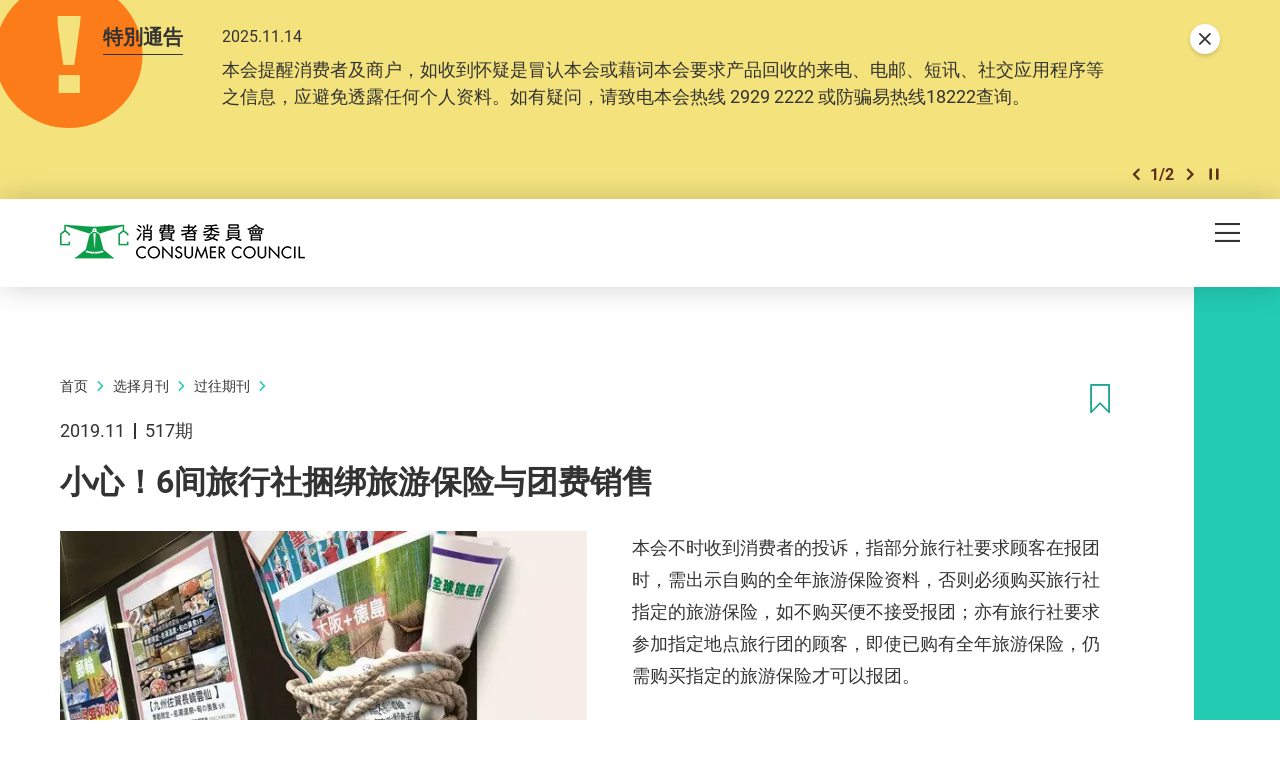

--- FILE ---
content_type: text/html; charset=utf-8
request_url: https://www.consumer.org.hk/sc/article/517-travel-agent-tour-insurance/517-agency-result
body_size: 70718
content:
<!DOCTYPE html><!--[if lte IE 9]><html class="no-js lte-ie9 lang-sc" lang="zh-cn"><![endif]--><!--[if gt IE 9]><!--><html class="no-js lang-sc" lang="zh-cn"><!--<![endif]--><head><meta charset="utf-8"><meta content="IE=edge" http-equiv="X-UA-Compatible"><meta name="viewport" content="width=device-width, initial-scale=1, shrink-to-fit=no"><link rel="apple-touch-icon" sizes="180x180" href="/assets/shared/img/favicon/apple-touch-icon.png"><link rel="icon" type="image/png" href="/assets/shared/img/favicon/favicon-32x32.png" sizes="32x32"><link rel="icon" type="image/png" href="/assets/shared/img/favicon/favicon-16x16.png" sizes="16x16"><link rel="manifest" href="/assets/shared/img/favicon/manifest.json"><link rel="shortcut icon" href="/assets/shared/img/favicon/favicon.ico"><meta name="msapplication-TileColor" content="#069b7d"><meta name="msapplication-config" content="/assets/shared/img/favicon/browserconfig.xml"><meta name="theme-color" content="#ffffff"><meta  property="og:url" content="https://www.consumer.org.hk/sc/article/517-travel-agent-tour-insurance/517-agency-result" /><meta  name="twitter:card" content="summary" /><meta  name="twitter:image" content="https://www.consumer.org.hk/f/article/130558/1200c630/517_travel-agent-tour-insurance.jpg" /><meta  property="og:image" content="https://www.consumer.org.hk/f/article/130558/1200c630/517_travel-agent-tour-insurance.jpg" /><meta  property="og:image:width" content="1200" /><meta  property="og:image:height" content="630" /><meta  name="twitter:title" content="小心！6间旅行社捆绑旅游保险与团费销售 - 消费者委员会" /><meta  property="og:title" content="小心！6间旅行社捆绑旅游保险与团费销售 - 消费者委员会" /><base href="//www.consumer.org.hk/sc/" /><!--[if lt IE 9]><script src="/assets/shared/js/theorigo/base_href_fix.js" type="text/javascript"></script><![endif]--><script>
            var add_url = '/sc/checkout/cart/add';
            var cart_url = '/sc/checkout/cart';
            var fuel_url = '//oil-price.consumer.org.hk';
            </script><title>小心！6间旅行社捆绑旅游保险与团费销售 - 消费者委员会</title><link rel="stylesheet" href="/assets/themes/main/css/style.css?timestamp=1745890999" media="all"><!-- Google Tag Manager --><script>(function(w,d,s,l,i){w[l]=w[l]||[];w[l].push({'gtm.start':
new Date().getTime(),event:'gtm.js'});var f=d.getElementsByTagName(s)[0],
j=d.createElement(s),dl=l!='dataLayer'?'&l='+l:'';j.async=true;j.src=
'https://www.googletagmanager.com/gtm.js?id='+i+dl;f.parentNode.insertBefore(j,f);
})(window,document,'script','dataLayer','GTM-TL4CGH9');</script><!-- End Google Tag Manager --><!--[if lt IE 9]><script src="/assets/shared/js/lib/html5shiv.min.js" type="text/javascript"></script><![endif]--><script src="/assets/shared/js/lib/default.min.js"></script><noscript><style>
      [data-aos],
      .plans-full[data-aos]:not(.aos-animate) .plans-full__blk {
        visibility: visible !important;
        opacity: 1 !important;
        transform: none !important;
      }
      </style></noscript><!-- Google Tag Manager --><script>(function(w,d,s,l,i){w[l]=w[l]||[];w[l].push({'gtm.start':
new Date().getTime(),event:'gtm.js'});var f=d.getElementsByTagName(s)[0],
j=d.createElement(s),dl=l!='dataLayer'?'&l='+l:'';j.async=true;j.src=
'https://www.googletagmanager.com/gtm.js?id='+i+dl;f.parentNode.insertBefore(j,f);
})(window,document,'script','dataLayer','GTM-5HJN7FW');</script><!-- End Google Tag Manager --></head><body class="lang-sc header-solid"><!-- Google Tag Manager (noscript) --><noscript><iframe src="https://www.googletagmanager.com/ns.html?id=GTM-TL4CGH9" height="0" width="0" style="display:none;visibility:hidden"></iframe></noscript><!-- End Google Tag Manager (noscript) --><div class="wrapper"><noscript><div class="no-js-alert"><span><strong>注意： </strong> JavaScript并未启用。请启用JavaScript浏览本网站。</span></div></noscript><a class="sr-only sr-only-focusable" id="skip-to-content" href="/sc/article/517-travel-agent-tour-insurance/517-agency-result#skip-start">Skip to main content</a><div class="header-wrap" data-announcement-json="/sc/announcement/data.json"><header class="page-head"><div class="container"><div class="page-head__inner"><div class="page-head__top"><div class="page-head__left"><div class="main-logo-gp"><div class="main-logo-gp__main"><a href="/sc" class="js-page-logo main-logo-gp__main-link"><span class="sr-only">消费者委员会</span><img src="/assets/shared/img/main-logo.png" srcset="/assets/shared/img/main-logo@2x.png 2x" alt="" class="main-logo-gp__main-img"><img src="/assets/shared/img/main-logo--rev.png" srcset="/assets/shared/img/main-logo--rev@2x.png 2x" alt="" class="main-logo-gp__main-img main-logo-gp__main-img--rev" aria-hidden="true"></a></div></div></div><div class="page-head__right"><ul class="tools"><li class="tools__itm announcement-button-wrap d-none"><button class="announcement-button js-open-announcement link-tdn-hover-tdu"><span class="ico ico--circle-mark announcement-button__icon" aria-hidden="true"></span><span class="announcement-button__text">特别通告</span></button></li><li class="tools__itm d-none d-xl-flex"><a href="/sc/bookmark" class="d-flex align-items-center tools__link link-tdn-hover-tdu"><span class="text-green ico ico--bookmark-solid mr-1 lh-1 f-1pt1em" aria-hidden="true"></span>已收藏文章</a></li><li class="tools__itm d-none d-xl-flex"><a href="/sc/contact-us" class="tools__link link-tdn-hover-tdu">联络我们</a></li><li class="tools__itm d-none d-xl-flex"><ul class="soc-blk"><li class="soc-blk__itm"><a href="https://www.facebook.com/hongkongchoice/" target="_blank" rel="noopener" class="soc-blk__link tools__link"><span class="ico ico--circle-facebook" aria-hidden="true"></span><span class="sr-only">Facebook</span></a></li><li class="soc-blk__itm"><a href="https://www.instagram.com/consumercouncilhk/" target="_blank" rel="noopener" class="soc-blk__link tools__link"><span class="ico ico--circle-ig" aria-hidden="true"></span><span class="sr-only">Instagram</span></a></li><li class="soc-blk__itm"><a href="https://www.youtube.com/channel/UCy5bjMXbFPglSBNDXfivtOA" target="_blank" rel="noopener" class="soc-blk__link tools__link"><span class="ico ico--circle-youtube" aria-hidden="true"></span><span class="sr-only">Youtube</span></a></li><li class="soc-blk__itm"><a href="/sc/wechat" class="soc-blk__link tools__link"><span class="ico ico--circle-wechat" aria-hidden="true"></span><span class="sr-only">WeChat</span></a></li></ul></li><li class="tools__itm d-none d-xl-flex"><ul class="lang-blk"><li class="lang-blk__itm"><a href="/tc/article/517-travel-agent-tour-insurance/517-agency-result" data-url="/tc/article/517-travel-agent-tour-insurance/517-agency-result" class="lang-blk__link tools__link link-tdn-hover-tdu js-lang-link">繁</a></li></ul></li><li class="tools__itm d-none d-xl-flex"><div class="dropdown dropdown--share social js-social-whole share-dropdown"><button class="dropdown__btn tools__link share-dropdown__btn" id="dropdown-share" data-toggle="dropdown" data-display="static" aria-haspopup="true" aria-expanded="false" type="button"><span class="sr-only">分享到</span><span class="ico ico--share"></span></button><div class="share-dropdown__dropdown dropdown__menu dropdown-menu dropdown-menu-right" aria-labelledby="dropdown-share"><ul class="social__list "><li><a class="social__link social__link--facebook" data-media="facebook" href="javascript:;"><span class="ico ico--facebook"></span>Facebook</a></li><li><a class="social__link social__link--twitter" data-media="twitter" href="javascript:;"><span class="ico ico--twitter"></span>Twitter</a></li><li><a class="social__link social__link--whatsapp" data-media="whatsapp" href="javascript:;"><span class="ico ico--whatsapp"></span>WhatsApp</a></li><li><a class="social__link social__link--weibo" data-media="weibo" href="javascript:;"><span class="ico ico--sina-weibo"></span>Weibo</a></li><li><a class="social__link social__link--mail" data-media="email" href="javascript:;"><span class="ico ico--email"></span>Email</a></li></ul></div></div></li><li class="tools__itm dropdown dropdown--search search d-none d-xl-inline-flex"><button class="dropdown__btn tools__link js-dropdown-search" id="dropdown-search" data-toggle="dropdown" data-display="static" aria-haspopup="true" aria-expanded="false" type="button"><span class="sr-only">开启搜寻框</span><span class="ico ico--search" aria-hidden="true"></span></button><div class="search__dropdown dropdown__menu dropdown-menu dropdown-menu-right" aria-labelledby="dropdown-search"><div class="search__dropdown-inner"><form class="search-form" method="get" action="/sc/search" role="search" aria-label="site"><label class="sr-only" for="search_input_header">页首的搜寻框</label><input autocomplete="off" class="search-form__box" id="search_input_header" type="search" name="q" placeholder="搜寻"><button class="search-form__btn sr-only" type="submit"><span class="sr-only">搜寻</span><span class="ico ico--search" aria-hidden="true"></span></button></form><button class="js-bs-dropdown-close search__dropdown-close"><span class="ico ico--cross"></span><span class="sr-only">關閉搜尋框</span></button></div></div></li></ul></div></div><div class="page-head__bottom"><div class="mn d-none d-xl-block mr-5"><nav class="mn__nav"><ul class="items-long mn__list--1"><li class="mn__item--1 has-sub submenu_lv1 mn__item--mega-menu" ><a class="mn__link--1" href="/sc/choice-magazine" ><span class="mn__text--1">选择月刊</span></a><div class="mn__plate"><div class="container"><div class="mn__plate-inner"><ul class="mn__list--2"><li class="mn__item--2" ><a class="mn__link--2" href="/sc/choice-magazine/2025-free-choice" ><span class="mn__text--2">《选择》免费睇</span></a><!--2025-FREE-CHOICE--></li><li class="mn__item--2 has-sub submenu_lv2 sub-trigger" ><a class="mn__link--2" href="javascript:void(0);" ><span class="mn__text--2">测试及调查</span></a><ul class="items-long mn__list--3"><li class="mn__item--3" ><a class="mn__link--3" href="/sc/testing-report/home-appliances" ><span class="mn__text--3">家庭电器</span></a></li><li class="mn__item--3" ><a class="mn__link--3" href="/sc/testing-report/electronics-and-audio-and-video" ><span class="mn__text--3">电子及影音</span></a></li><li class="mn__item--3" ><a class="mn__link--3" href="/sc/testing-report/food-drink" ><span class="mn__text--3">食物及饮品</span></a></li><li class="mn__item--3" ><a class="mn__link--3" href="/sc/testing-report/household-products" ><span class="mn__text--3">家居用品</span></a></li><li class="mn__item--3" ><a class="mn__link--3" href="/sc/testing-report/childrens-products" ><span class="mn__text--3">儿童用品</span></a></li><li class="mn__item--3" ><a class="mn__link--3" href="/sc/testing-report/service-industry" ><span class="mn__text--3">服务</span></a></li><li class="mn__item--3" ><a class="mn__link--3" href="/sc/testing-report/sustainable-consumption" ><span class="mn__text--3">可持续消费</span></a></li><li class="mn__item--3" ><a class="mn__link--3" href="/sc/testing-report/personal-finance" ><span class="mn__text--3">个人理财</span></a></li><li class="mn__item--3" ><a class="mn__link--3" href="/sc/testing-report/health-and-beauty" ><span class="mn__text--3">健康及美容</span></a></li><li class="mn__item--3" ><a class="mn__link--3" href="/sc/testing-report/travel-leisure" ><span class="mn__text--3">消闲及汽车</span></a></li><li class="mn__item--3" ><a class="mn__link--3" href="/sc/testing-report/other" ><span class="mn__text--3">其他</span></a></li></ul><!--TESTING-REPORT--></li><li class="mn__item--2" ><a class="mn__link--2" href="/sc/issue/latest" ><span class="mn__text--2">最新一期</span></a><!--LATEST-ISSUE--></li><li class="mn__item--2" ><a class="mn__link--2" href="/sc/issue/all" ><span class="mn__text--2">过往期刊</span></a><!--ISSUE--></li></ul></div></div></div><!--CHOICE-MAGAZINE--></li><li class="mn__item--1 has-sub submenu_lv1" ><a class="mn__link--1" href="/sc/price-comparison-tools" ><span class="mn__text--1">格价工具</span></a><ul class="mn__list--2"><li class="mn__item--2" ><a class="mn__link--2" href="https://online-price-watch.consumer.org.hk/opw/?lang=sc" target="_blank" rel="noopener" ><span class="mn__text--2">网上价格一览通</span></a><!--ONLINE-PRICE-WATCH--></li><li class="mn__item--2" ><a class="mn__link--2" href="https://oil-price.consumer.org.hk/sc" target="_blank" rel="noopener" ><span class="mn__text--2">油价资讯通</span></a><!--OIL-PRICE-WATCH--></li><li class="mn__item--2" ><a class="mn__link--2" href="/sc/price-comparison-tools/infant-formula-price-survey" ><span class="mn__text--2">婴幼儿奶粉价格调查</span></a><!--INFANT-FORMULA-PRICE-SURVEY--></li></ul><!--PRICE-COMPARISON-TOOLS--></li><li class="mn__item--1 has-sub submenu_lv1" ><a class="mn__link--1" href="/sc/advocacy" ><span class="mn__text--1">倡议</span></a><ul class="mn__list--2"><li class="mn__item--2" ><a class="mn__link--2" href="/sc/advocacy/study-report" ><span class="mn__text--2">硏究报告</span></a><!--STUDY-REPORT--></li><li class="mn__item--2" ><a class="mn__link--2" href="/sc/advocacy/consultation-papers" ><span class="mn__text--2">意见书</span></a><!--CONSULTATION-PAPERS--></li><li class="mn__item--2" ><a class="mn__link--2" href="/sc/advocacy/polling" ><span class="mn__text--2">发表意见</span></a><!--POLLING--></li></ul><!--ADVOCACY--></li><li class="mn__item--1 has-sub submenu_lv1" ><a class="mn__link--1" href="/sc/consumer-education" ><span class="mn__text--1">消费者教育</span></a><ul class="mn__list--2"><li class="mn__item--2" ><a class="mn__link--2" href="/sc/consumer-education/primary-school-education-programme" ><span class="mn__text--2">小学生教育计划</span></a><!--PRIMARY-SCHOOL-EDUCATION-PROGRAMME--></li><li class="mn__item--2" ><a class="mn__link--2" href="/sc/consumer-education/secondary-school-education-programme" ><span class="mn__text--2">中学生教育计划</span></a><!--SECONDARY-SCHOOL-EDUCATION-PROGRAMME--></li><li class="mn__item--2" ><a class="mn__link--2" href="/sc/consumer-education/support-programme-for-persons-with-special-needs" ><span class="mn__text--2">特殊需要人士支援计划</span></a><!--SUPPORT-PROGRAMME-FOR-PERSONS-WITH-SPECIAL-NEEDS--></li><li class="mn__item--2" ><a class="mn__link--2" href="/sc/consumer-education/pilot-educator-scheme-for-senior-citizens" ><span class="mn__text--2">乐龄消费教育大使计划</span></a><!--PILOT-EDUCATOR-SCHEME-FOR-SENIOR-CITIZENS--></li><li class="mn__item--2" ><a class="mn__link--2" href="/sc/consumer-education/consumer-rights-talks" ><span class="mn__text--2">消费权益讲座</span></a><!--CONSUMER-RIGHTS-TALKS--></li></ul><!--CONSUMER-EDUCATION--></li><li class="mn__item--1 has-sub submenu_lv1" ><a class="mn__link--1" href="/sc/shopping-guide" ><span class="mn__text--1">消费全攻略</span></a><ul class="items-long mn__list--2"><li class="mn__item--2" ><a class="mn__link--2" href="/sc/shopping-guide/trivia" ><span class="mn__text--2">冷知识</span></a><!--TRIVIA--></li><li class="mn__item--2" ><a class="mn__link--2" href="/sc/shopping-guide/tips" ><span class="mn__text--2">懒人包</span></a><!--TIPS--></li><li class="mn__item--2" ><a class="mn__link--2" href="/sc/shopping-guide/features" ><span class="mn__text--2">特集</span></a><!--FEATURES--></li><li class="mn__item--2" ><a class="mn__link--2" href="/sc/shopping-guide/silver-hair-market" ><span class="mn__text--2">银发一族</span></a><!--SILVER-HAIR-MARKET--></li><li class="mn__item--2" ><a class="mn__link--2" href="/sc/shopping-guide/food-and-cooking" ><span class="mn__text--2">饮食煮意</span></a><!--FOOD-AND-COOKING--></li><li class="mn__item--2" ><a class="mn__link--2" href="/sc/shopping-guide//tech-savvy" ><span class="mn__text--2">科技达人</span></a><!--TECH-SAVVY--></li><li class="mn__item--2" ><a class="mn__link--2" href="/sc/shopping-guide/health-and-beauty" ><span class="mn__text--2">健康美容</span></a><!--HEALTH-AND-BEAUTY--></li><li class="mn__item--2" ><a class="mn__link--2" href="/sc/shopping-guide/life-and-financial-planning" ><span class="mn__text--2">规划人生</span></a><!--LIFE-AND-FINANCIAL-PLANNING--></li><li class="mn__item--2" ><a class="mn__link--2" href="/sc/shopping-guide/leisure-and-entertainment" ><span class="mn__text--2">消闲娱乐</span></a><!--LEISURE-AND-ENTERTAINMENT--></li><li class="mn__item--2" ><a class="mn__link--2" href="/sc/shopping-guide/home-appliances" ><span class="mn__text--2">家品家电</span></a><!--HOME-APPLIANCES--></li><li class="mn__item--2" ><a class="mn__link--2" href="/sc/shopping-guide/family-and-kids" ><span class="mn__text--2">亲子时光</span></a><!--FAMILY-AND-KIDS--></li><li class="mn__item--2" ><a class="mn__link--2" href="/sc/shopping-guide/green-living" ><span class="mn__text--2">绿色生活</span></a><!--GREEN-LIVING--></li></ul><!--SHOPPING-GUIDE--></li><li class="mn__item--1 has-sub submenu_lv1" ><a class="mn__link--1" href="/sc/consumer-protection" ><span class="mn__text--1">消费保障</span></a><ul class="mn__list--2"><li class="mn__item--2" ><a class="mn__link--2" href="/sc/consumer-protection/consumer-protection" ><span class="mn__text--2">保障消费权益相关法例</span></a><!--CONSUMER-PROTECTION--></li><li class="mn__item--2" ><a class="mn__link--2" href="/sc/consumer-protection/sustainable-consumption" ><span class="mn__text--2">可持续消费</span></a><!--SUSTAINABLE-CONSUMPTION--></li><li class="mn__item--2" ><a class="mn__link--2" href="/sc/consumer-protection/code-of-business-practice" ><span class="mn__text--2">营商实务守则</span></a><!--CODE-OF-BUSINESS-PRACTICE--></li><li class="mn__item--2" ><a class="mn__link--2" href="/sc/consumer-alert" ><span class="mn__text--2">消费警示</span></a><!--CONSUMER-ALERT--></li><li class="mn__item--2" ><a class="mn__link--2" href="/sc/consumer-protection/gba-smart-guide-residential-properties" ><span class="mn__text--2">大湾区住房锦囊</span></a><!--GBA-SMART-GUIDE-RESIDENTIAL-PROPERTIES--></li></ul><!--CONSUMER-PROTECTION--></li><li class="mn__item--1" ><a class="mn__link--1" href="https://smartseniors.consumer.org.hk/sc" target="_blank" rel="noopener" ><span class="mn__text--1">乐龄生活</span></a><!--SMART-SENIORS--></li><li class="mn__item--1 has-sub submenu_lv1" ><a class="mn__link--1" href="/sc/complaints-and-services" ><span class="mn__text--1">投诉及服务</span></a><ul class="items-long mn__list--2"><li class="mn__item--2" ><a class="mn__link--2" href="/sc/complaints-and-services/complaint-figures" ><span class="mn__text--2">投诉数字</span></a><!--COMPLAINT-FIGURES--></li><li class="mn__item--2" ><a class="mn__link--2" href="/sc/complaints-and-services/complaint-record" ><span class="mn__text--2">投诉实录</span></a><!--COMPLAINT-RECORD--></li><li class="mn__item--2 has-sub submenu_lv2" ><a class="mn__link--2" href="/sc/complaints-and-services/complaint-and-enquiry-channels" ><span class="mn__text--2">投诉及查询途径</span></a><ul class="mn__list--3"><li class="mn__item--3" ><a class="mn__link--3" href="https://ecomplaint.consumer.org.hk/?lang=cn" target="_blank" rel="noopener" ><span class="mn__text--3">前往网上平台</span></a></li></ul><!--COMPLAINT-AND-ENQUIRY-CHANNELS--></li><li class="mn__item--2" ><a class="mn__link--2" href="/sc/complaints-and-services/faq" ><span class="mn__text--2">常见问题</span></a><!--FAQ--></li><li class="mn__item--2" ><a class="mn__link--2" href="/sc/complaints-and-services/consumer-legal-action-fund" ><span class="mn__text--2">消费者诉讼基金</span></a><!--CONSUMER-LEGAL-ACTION-FUND--></li><li class="mn__item--2" ><a class="mn__link--2" href="/sc/complaints-and-services/named-firms" ><span class="mn__text--2">被点名的商号</span></a><!--NAMED-FIRMS--></li><li class="mn__item--2" ><a class="mn__link--2" href="/sc/complaints-and-services/sanctioned-traders" ><span class="mn__text--2">不良商户名单</span></a><!--SANCTIONED-TRADERS--></li><li class="mn__item--2" ><a class="mn__link--2" href="/sc/complaints-and-services/racial-equality-measures" ><span class="mn__text--2">促进种族平等措施</span></a><!--RACIAL-EQUALITY-MEASURES--></li><li class="mn__item--2" ><a class="mn__link--2" href="/sc/complaints-and-services/elderly-hotline" ><span class="mn__text--2">乐龄消委会热线</span></a><!--ELDERLY-HOTLINE--></li><li class="mn__item--2" ><a class="mn__link--2" href="/sc/complaints-and-services/wechat-mini-program" ><span class="mn__text--2">投诉查询微信小程序</span></a><!--WECHAT-MINI-PROGRAM--></li></ul><!--COMPLAINTS-AND-SERVICES--></li><li class="mn__item--1 has-sub submenu_lv1" ><a class="mn__link--1" href="/sc/resource-centre" ><span class="mn__text--1">资源中心</span></a><ul class="mn__list--2"><li class="mn__item--2" ><a class="mn__link--2" href="/sc/press-release" ><span class="mn__text--2">新闻稿</span></a><!--PRESS-RELEASES--></li><li class="mn__item--2" ><a class="mn__link--2" href="/sc/event" ><span class="mn__text--2">活动</span></a><!--EVENTS--></li><li class="mn__item--2" ><a class="mn__link--2" href="/sc/annual-report" ><span class="mn__text--2">年报</span></a><!--ANNUAL-REPORTS--></li><li class="mn__item--2" ><a class="mn__link--2" href="/sc/media-library" ><span class="mn__text--2">多媒体库</span></a><!--MULTIMEDIA-LIBRARY--></li></ul><!--RESOURCE-CENTRE--></li><li class="mn__item--1 has-sub submenu_lv1" ><a class="mn__link--1" href="/sc/about-us" ><span class="mn__text--1">关于我们</span></a><ul class="items-long mn__list--2"><li class="mn__item--2" ><a class="mn__link--2" href="/sc/about-us/mission-and-vision" ><span class="mn__text--2">使命和职能</span></a><!--MISSION-AND-VISION--></li><li class="mn__item--2" ><a class="mn__link--2" href="/sc/organization-structure" ><span class="mn__text--2">组织架构</span></a><!--ORGANISATION-STRUCTURE--></li><li class="mn__item--2" ><a class="mn__link--2" href="/sc/about-us/message-from-chairman" ><span class="mn__text--2">主席的话</span></a><!--MESSAGE-FROM-CHAIRMAN--></li><li class="mn__item--2" ><a class="mn__link--2" href="/sc/about-us/message-from-chief-executive" ><span class="mn__text--2">总干事的话</span></a><!--MESSAGE-FROM-CHIEF-EXECUTIVE--></li><li class="mn__item--2" ><a class="mn__link--2" href="/sc/history" ><span class="mn__text--2">消委会历史</span></a><!--OUR-HISTORY--></li><li class="mn__item--2" ><a class="mn__link--2" href="/sc/about-us/performance-pledge" ><span class="mn__text--2">服务承诺</span></a><!--PERFORMANCE-PLEDGE--></li><li class="mn__item--2" ><a class="mn__link--2" href="/sc/about-us/commendations-and-compliments" ><span class="mn__text--2">嘉许与感谢</span></a><!--COMMENDATIONS-AND-COMPLIMENTS--></li><li class="mn__item--2" ><a class="mn__link--2" href="/sc/career" ><span class="mn__text--2">加入我们</span></a><!--CAREER--></li><li class="mn__item--2" ><a class="mn__link--2" href="/sc/tender-notice" ><span class="mn__text--2">招标公告</span></a><!--TENDER-NOTICES--></li></ul><!--ABOUT-US--></li></ul></nav></div><div class="page-head__append"><div class="btn-row flex-nowrap"><div class="btn-row__blk align-self-center d-flex d-xl-none ml-md-2 ml-xl-0"><button class="mTrigger" id="mobile-menu-trigger" data-toggle="modal" data-target="#mobile-menu"><span class="mTrigger__icon"><span class="sr-only">目录</span><span class="ico ico--menu"></span></span></button></div></div></div></div></div></div></header></div><div class="modal mobile-menu fade " tabindex="-1" role="dialog" id="mobile-menu" aria-labelledby="mobile-menu-trigger" aria-hidden="true"><div class="modal-dialog mobile-menu__dialog" role="document"><div class="mobile-menu__inner"><div class="mobile-menu__container"><div class="mobile-menu__top"><button role="button" class="mobile-menu__close ml-auto" data-dismiss="modal" aria-label="Close"><span class="ico ico--cross mobile-menu__close-icon" aria-hidden="true"></span></button></div></div><div class="mobile-menu__main-ctrl"><div class="mobile-menu__main"><div class="mobile-menu__container"><ul class="items-long mb-mn__list--1"><li class="mb-mn__item--1 has-sub" ><a class="mb-mn__link--1" href="/sc/choice-magazine" ><span class="mn__text--1">选择月刊</span></a><a href="javascript:;" aria-haspopup="true" class="i-arrow i-arrow-down ico ico--down-lg"><span class="sr-only">打开/关闭</span></a><ul class="mb-mn__list--2"><li class="mb-mn__item--2" ><a class="mb-mn__link--2" href="/sc/choice-magazine/2025-free-choice" ><span class="mn__text--2">《选择》免费睇</span></a><!--2025-FREE-CHOICE-MOBILE--></li><li class="mb-mn__item--2 has-sub sub-trigger" ><a class="mb-mn__link--2" href="javascript:void(0);" ><span class="mn__text--2">测试及调查</span></a><a href="javascript:;" aria-haspopup="true" class="i-arrow i-arrow-down ico ico--down-lg"><span class="sr-only">打开/关闭</span></a><ul class="items-long mb-mn__list--3"><li class="mb-mn__item--3" ><a class="mb-mn__link--3" href="/sc/testing-report/home-appliances" ><span class="mn__text--3">家庭电器</span></a></li><li class="mb-mn__item--3" ><a class="mb-mn__link--3" href="/sc/testing-report/electronics-and-audio-and-video" ><span class="mn__text--3">电子及影音</span></a></li><li class="mb-mn__item--3" ><a class="mb-mn__link--3" href="/sc/testing-report/food-drink" ><span class="mn__text--3">食物及饮品</span></a></li><li class="mb-mn__item--3" ><a class="mb-mn__link--3" href="/sc/testing-report/household-products" ><span class="mn__text--3">家居用品</span></a></li><li class="mb-mn__item--3" ><a class="mb-mn__link--3" href="/sc/testing-report/childrens-products" ><span class="mn__text--3">儿童用品</span></a></li><li class="mb-mn__item--3" ><a class="mb-mn__link--3" href="/sc/testing-report/service-industry" ><span class="mn__text--3">服务</span></a></li><li class="mb-mn__item--3" ><a class="mb-mn__link--3" href="/sc/testing-report/sustainable-consumption" ><span class="mn__text--3">可持续消费</span></a></li><li class="mb-mn__item--3" ><a class="mb-mn__link--3" href="/sc/testing-report/personal-finance" ><span class="mn__text--3">个人理财</span></a></li><li class="mb-mn__item--3" ><a class="mb-mn__link--3" href="/sc/testing-report/health-and-beauty" ><span class="mn__text--3">健康及美容</span></a></li><li class="mb-mn__item--3" ><a class="mb-mn__link--3" href="/sc/testing-report/travel-leisure" ><span class="mn__text--3">消闲及汽车</span></a></li><li class="mb-mn__item--3" ><a class="mb-mn__link--3" href="/sc/testing-report/other" ><span class="mn__text--3">其他</span></a></li></ul><a href="javascript:;" aria-haspopup="true" class="i-arrow i-arrow-down ico ico--down-lg"><span class="sr-only">打开/关闭</span></a><!--TESTING-REPORT-MOBILE--></li><li class="mb-mn__item--2" ><a class="mb-mn__link--2" href="/sc/issue/latest" ><span class="mn__text--2">最新一期</span></a><!--LATEST-ISSUE-MOBILE--></li><li class="mb-mn__item--2" ><a class="mb-mn__link--2" href="/sc/issue/all" ><span class="mn__text--2">过往期刊</span></a><!--ISSUE-MOBILE--></li></ul><!--CHOICE-MAGAZINE-MOBILE--></li><li class="mb-mn__item--1 has-sub" ><a class="mb-mn__link--1" href="/sc/price-comparison-tools" ><span class="mn__text--1">格价工具</span></a><a href="javascript:;" aria-haspopup="true" class="i-arrow i-arrow-down ico ico--down-lg"><span class="sr-only">打开/关闭</span></a><ul class="mb-mn__list--2"><li class="mb-mn__item--2" ><a class="mb-mn__link--2" href="https://online-price-watch.consumer.org.hk/opw/?lang=sc" target="_blank" rel="noopener" ><span class="mn__text--2">网上价格一览通</span></a><!--ONLINE-PRICE-WATCH-MOBILE--></li><li class="mb-mn__item--2" ><a class="mb-mn__link--2" href="https://oil-price.consumer.org.hk/sc" target="_blank" rel="noopener" ><span class="mn__text--2">油价资讯通</span></a><!--OIL-PRICE-WATCH-MOBILE--></li><li class="mb-mn__item--2" ><a class="mb-mn__link--2" href="/sc/price-comparison-tools/infant-formula-price-survey" ><span class="mn__text--2">婴幼儿奶粉价格调查</span></a><!--INFANT-FORMULA-PRICE-SURVEY-MOBILE--></li></ul><!--PRICE-COMPARISON-TOOLS-MOBILE--></li><li class="mb-mn__item--1 has-sub" ><a class="mb-mn__link--1" href="/sc/advocacy" ><span class="mn__text--1">倡议</span></a><a href="javascript:;" aria-haspopup="true" class="i-arrow i-arrow-down ico ico--down-lg"><span class="sr-only">打开/关闭</span></a><ul class="mb-mn__list--2"><li class="mb-mn__item--2" ><a class="mb-mn__link--2" href="/sc/advocacy/study-report" ><span class="mn__text--2">硏究报告</span></a><!--STUDY-REPORT-MOBILE--></li><li class="mb-mn__item--2" ><a class="mb-mn__link--2" href="/sc/advocacy/consultation-papers" ><span class="mn__text--2">意见书</span></a><!--CONSULTATION-PAPERS-MOBILE--></li><li class="mb-mn__item--2" ><a class="mb-mn__link--2" href="/sc/advocacy/polling" ><span class="mn__text--2">发表意见</span></a><!--POLLING-MOBILE--></li></ul><!--ADVOCACY-MOBILE--></li><li class="mb-mn__item--1 has-sub" ><a class="mb-mn__link--1" href="/sc/consumer-education" ><span class="mn__text--1">消费者教育</span></a><a href="javascript:;" aria-haspopup="true" class="i-arrow i-arrow-down ico ico--down-lg"><span class="sr-only">打开/关闭</span></a><ul class="mb-mn__list--2"><li class="mb-mn__item--2" ><a class="mb-mn__link--2" href="/sc/consumer-education/primary-school-education-programme" ><span class="mn__text--2">小学生教育计划</span></a><!--PRIMARY-SCHOOL-EDUCATION-PROGRAMME-MOBILE--></li><li class="mb-mn__item--2" ><a class="mb-mn__link--2" href="/sc/consumer-education/secondary-school-education-programme" ><span class="mn__text--2">中学生教育计划</span></a><!--SECONDARY-SCHOOL-EDUCATION-PROGRAMME-MOBILE--></li><li class="mb-mn__item--2" ><a class="mb-mn__link--2" href="/sc/consumer-education/support-programme-for-persons-with-special-needs" ><span class="mn__text--2">特殊需要人士支援计划</span></a><!--SUPPORT-PROGRAMME-FOR-PERSONS-WITH-SPECIAL-NEEDS-MOBILE--></li><li class="mb-mn__item--2" ><a class="mb-mn__link--2" href="/sc/consumer-education/pilot-educator-scheme-for-senior-citizens" ><span class="mn__text--2">乐龄消费教育大使计划</span></a><!--PILOT-EDUCATOR-SCHEME-FOR-SENIOR-CITIZENS-MOBILE--></li><li class="mb-mn__item--2" ><a class="mb-mn__link--2" href="/sc/consumer-education/consumer-rights-talks" ><span class="mn__text--2">消费权益讲座</span></a><!--CONSUMER-RIGHTS-TALKS-MOBILE--></li></ul><!--CONSUMER-EDUCATION-MOBILE--></li><li class="mb-mn__item--1 has-sub" ><a class="mb-mn__link--1" href="/sc/shopping-guide" ><span class="mn__text--1">消费全攻略</span></a><a href="javascript:;" aria-haspopup="true" class="i-arrow i-arrow-down ico ico--down-lg"><span class="sr-only">打开/关闭</span></a><ul class="items-long mb-mn__list--2"><li class="mb-mn__item--2" ><a class="mb-mn__link--2" href="/sc/shopping-guide/trivia" ><span class="mn__text--2">冷知识</span></a><!--TRIVIA-MOBILE--></li><li class="mb-mn__item--2" ><a class="mb-mn__link--2" href="/sc/shopping-guide/tips" ><span class="mn__text--2">懒人包</span></a><!--TIPS-MOBILE--></li><li class="mb-mn__item--2" ><a class="mb-mn__link--2" href="/sc/shopping-guide/features" ><span class="mn__text--2">特集</span></a><!--FEATURES-MOBILE--></li><li class="mb-mn__item--2" ><a class="mb-mn__link--2" href="/sc/shopping-guide/silver-hair-market" ><span class="mn__text--2">银发一族</span></a><!--SILVER-HAIR-MARKET-MOBILE--></li><li class="mb-mn__item--2" ><a class="mb-mn__link--2" href="/sc/shopping-guide/food-and-cooking" ><span class="mn__text--2">饮食煮意</span></a><!--FOOD-AND-COOKING-MOBILE--></li><li class="mb-mn__item--2" ><a class="mb-mn__link--2" href="/sc/shopping-guide//tech-savvy" ><span class="mn__text--2">科技达人</span></a><!--TECH-SAVVY-MOBILE--></li><li class="mb-mn__item--2" ><a class="mb-mn__link--2" href="/sc/shopping-guide/health-and-beauty" ><span class="mn__text--2">健康美容</span></a><!--HEALTH-AND-BEAUTY-MOBILE--></li><li class="mb-mn__item--2" ><a class="mb-mn__link--2" href="/sc/shopping-guide/life-and-financial-planning" ><span class="mn__text--2">规划人生</span></a><!--LIFE-AND-FINANCIAL-PLANNING-MOBILE--></li><li class="mb-mn__item--2" ><a class="mb-mn__link--2" href="/sc/shopping-guide/leisure-and-entertainment" ><span class="mn__text--2">消闲娱乐</span></a><!--LEISURE-AND-ENTERTAINMENT-MOBILE--></li><li class="mb-mn__item--2" ><a class="mb-mn__link--2" href="/sc/shopping-guide/home-appliances" ><span class="mn__text--2">家品家电</span></a><!--HOME-APPLIANCES-MOBILE--></li><li class="mb-mn__item--2" ><a class="mb-mn__link--2" href="/sc/shopping-guide/family-and-kids" ><span class="mn__text--2">亲子时光</span></a><!--FAMILY-AND-KIDS-MOBILE--></li><li class="mb-mn__item--2" ><a class="mb-mn__link--2" href="/sc/shopping-guide/green-living" ><span class="mn__text--2">绿色生活</span></a><!--GREEN-LIVING-MOBILE--></li></ul><!--SHOPPING-GUIDE-MOBILE--></li><li class="mb-mn__item--1 has-sub" ><a class="mb-mn__link--1" href="/sc/consumer-protection" ><span class="mn__text--1">消费保障</span></a><a href="javascript:;" aria-haspopup="true" class="i-arrow i-arrow-down ico ico--down-lg"><span class="sr-only">打开/关闭</span></a><ul class="mb-mn__list--2"><li class="mb-mn__item--2" ><a class="mb-mn__link--2" href="/sc/consumer-protection/consumer-protection" ><span class="mn__text--2">保障消费权益相关法例</span></a><!--CONSUMER-PROTECTION-MOBILE--></li><li class="mb-mn__item--2" ><a class="mb-mn__link--2" href="/sc/consumer-protection/sustainable-consumption" ><span class="mn__text--2">可持续消费</span></a><!--SUSTAINABLE-CONSUMPTION-MOBILE--></li><li class="mb-mn__item--2" ><a class="mb-mn__link--2" href="/sc/consumer-protection/code-of-business-practice" ><span class="mn__text--2">营商实务守则</span></a><!--CODE-OF-BUSINESS-PRACTICE-MOBILE--></li><li class="mb-mn__item--2" ><a class="mb-mn__link--2" href="/sc/consumer-alert" ><span class="mn__text--2">消费警示</span></a><!--CONSUMER-ALERT-MOBILE--></li><li class="mb-mn__item--2" ><a class="mb-mn__link--2" href="/sc/consumer-protection/gba-smart-guide-residential-properties" ><span class="mn__text--2">大湾区住房锦囊</span></a><!--GBA-SMART-GUIDE-RESIDENTIAL-PROPERTIES-MOBILE--></li></ul><!--CONSUMER-PROTECTION-MOBILE--></li><li class="mb-mn__item--1" ><a class="mb-mn__link--1" href="https://smartseniors.consumer.org.hk/sc" target="_blank" rel="noopener" ><span class="mn__text--1">乐龄生活</span></a><!--SMART-SENIORS-MOBILE--></li><li class="mb-mn__item--1 has-sub" ><a class="mb-mn__link--1" href="/sc/complaints-and-services" ><span class="mn__text--1">投诉及服务</span></a><a href="javascript:;" aria-haspopup="true" class="i-arrow i-arrow-down ico ico--down-lg"><span class="sr-only">打开/关闭</span></a><ul class="items-long mb-mn__list--2"><li class="mb-mn__item--2" ><a class="mb-mn__link--2" href="/sc/complaints-and-services/complaint-figures" ><span class="mn__text--2">投诉数字</span></a><!--COMPLAINT-FIGURES-MOBILE--></li><li class="mb-mn__item--2" ><a class="mb-mn__link--2" href="/sc/complaints-and-services/complaint-record" ><span class="mn__text--2">投诉实录</span></a><!--COMPLAINT-RECORD-MOBILE--></li><li class="mb-mn__item--2 has-sub" ><a class="mb-mn__link--2" href="/sc/complaints-and-services/complaint-and-enquiry-channels" ><span class="mn__text--2">投诉及查询途径</span></a><a href="javascript:;" aria-haspopup="true" class="i-arrow i-arrow-down ico ico--down-lg"><span class="sr-only">打开/关闭</span></a><ul class="mb-mn__list--3"><li class="mb-mn__item--3" ><a class="mb-mn__link--3" href="https://ecomplaint.consumer.org.hk/?lang=cn" target="_blank" rel="noopener" ><span class="mn__text--3">前往网上平台</span></a></li></ul><!--COMPLAINT-AND-ENQUIRY-CHANNELS-MOBILE--></li><li class="mb-mn__item--2" ><a class="mb-mn__link--2" href="/sc/complaints-and-services/faq" ><span class="mn__text--2">常见问题</span></a><!--FAQ-MOBILE--></li><li class="mb-mn__item--2" ><a class="mb-mn__link--2" href="/sc/complaints-and-services/consumer-legal-action-fund" ><span class="mn__text--2">消费者诉讼基金</span></a><!--CONSUMER-LEGAL-ACTION-FUND-MOBILE--></li><li class="mb-mn__item--2" ><a class="mb-mn__link--2" href="/sc/complaints-and-services/named-firms" ><span class="mn__text--2">被点名的商号</span></a><!--NAMED-FIRMS-MOBILE--></li><li class="mb-mn__item--2" ><a class="mb-mn__link--2" href="/sc/complaints-and-services/sanctioned-traders" ><span class="mn__text--2">不良商户名单</span></a><!--SANCTIONED-TRADERS-MOBILE--></li><li class="mb-mn__item--2" ><a class="mb-mn__link--2" href="/sc/complaints-and-services/racial-equality-measures" ><span class="mn__text--2">促进种族平等措施</span></a><!--RACIAL-EQUALITY-MEASURES-MOBILE--></li><li class="mb-mn__item--2" ><a class="mb-mn__link--2" href="/sc/complaints-and-services/elderly-hotline" ><span class="mn__text--2">乐龄消委会热线</span></a><!--ELDERLY-HOTLINE-MOBILE--></li><li class="mb-mn__item--2" ><a class="mb-mn__link--2" href="/sc/complaints-and-services/wechat-mini-program" ><span class="mn__text--2">投诉查询微信小程序</span></a><!--WECHAT-MINI-PROGRAM-MOBILE--></li></ul><!--COMPLAINTS-AND-SERVICES-MOBILE--></li><li class="mb-mn__item--1 has-sub" ><a class="mb-mn__link--1" href="/sc/resource-centre" ><span class="mn__text--1">资源中心</span></a><a href="javascript:;" aria-haspopup="true" class="i-arrow i-arrow-down ico ico--down-lg"><span class="sr-only">打开/关闭</span></a><ul class="mb-mn__list--2"><li class="mb-mn__item--2" ><a class="mb-mn__link--2" href="/sc/press-release" ><span class="mn__text--2">新闻稿</span></a><!--PRESS-RELEASES-MOBILE--></li><li class="mb-mn__item--2" ><a class="mb-mn__link--2" href="/sc/event" ><span class="mn__text--2">活动</span></a><!--EVENTS-MOBILE--></li><li class="mb-mn__item--2" ><a class="mb-mn__link--2" href="/sc/annual-report" ><span class="mn__text--2">年报</span></a><!--ANNUAL-REPORTS-MOBILE--></li><li class="mb-mn__item--2" ><a class="mb-mn__link--2" href="/sc/media-library" ><span class="mn__text--2">多媒体库</span></a><!--MULTIMEDIA-LIBRARY-MOBILE--></li></ul><!--RESOURCE-CENTRE-MOBILE--></li><li class="mb-mn__item--1 has-sub" ><a class="mb-mn__link--1" href="/sc/about-us" ><span class="mn__text--1">关于我们</span></a><a href="javascript:;" aria-haspopup="true" class="i-arrow i-arrow-down ico ico--down-lg"><span class="sr-only">打开/关闭</span></a><ul class="items-long mb-mn__list--2"><li class="mb-mn__item--2" ><a class="mb-mn__link--2" href="/sc/about-us/mission-and-vision" ><span class="mn__text--2">使命和职能</span></a><!--MISSION-AND-VISION-MOBILE--></li><li class="mb-mn__item--2" ><a class="mb-mn__link--2" href="/sc/organization-structure" ><span class="mn__text--2">组织架构</span></a><!--ORGANISATION-STRUCTURE-MOBILE--></li><li class="mb-mn__item--2" ><a class="mb-mn__link--2" href="/sc/about-us/message-from-chairman" ><span class="mn__text--2">主席的话</span></a><!--MESSAGE-FROM-CHAIRMAN-MOBILE--></li><li class="mb-mn__item--2" ><a class="mb-mn__link--2" href="/sc/about-us/message-from-chief-executive" ><span class="mn__text--2">总干事的话</span></a><!--MESSAGE-FROM-CHIEF-EXECUTIVE-MOBILE--></li><li class="mb-mn__item--2" ><a class="mb-mn__link--2" href="/sc/history" ><span class="mn__text--2">消委会历史</span></a><!--OUR-HISTORY-MOBILE--></li><li class="mb-mn__item--2" ><a class="mb-mn__link--2" href="/sc/about-us/performance-pledge" ><span class="mn__text--2">服务承诺</span></a><!--PERFORMANCE-PLEDGE-MOBILE--></li><li class="mb-mn__item--2" ><a class="mb-mn__link--2" href="/sc/about-us/commendations-and-compliments" ><span class="mn__text--2">嘉许与感谢</span></a><!--COMMENDATIONS-AND-COMPLIMENTS-MOBILE--></li><li class="mb-mn__item--2" ><a class="mb-mn__link--2" href="/sc/career" ><span class="mn__text--2">加入我们</span></a><!--CAREER-MOBILE--></li><li class="mb-mn__item--2" ><a class="mb-mn__link--2" href="/sc/tender-notice" ><span class="mn__text--2">招标公告</span></a><!--TENDER-NOTICES-MOBILE--></li></ul><!--ABOUT-US-MOBILE--></li></ul><div class="mb-mn__omenu"><ul class="mb-mn__list--1"><li class="mb-mn__item--1" ><a class="mb-mn__link--1" href="/sc/contact-us" >联络我们</a></li></ul></div></div></div></div><div class="mobile-menu__lang-sub"><ul class="tools"><li class="tools__itm dropdown dropdown--search search mr-1 "><button class="dropdown__btn tools__link js-dropdown-search f-1pt1em" id="dropdown-search-mobile" data-toggle="dropdown" data-display="static" aria-haspopup="true" aria-expanded="false" type="button"><span class="sr-only">分享到</span><span class="ico ico--search" aria-hidden="true"></span></button><div class="search__dropdown dropdown__menu dropdown-menu dropdown-menu-right" aria-labelledby="dropdown-search-mobile"><div class="search__dropdown-inner"><form class="search-form" method="get" action="/sc/search" role="search" aria-label="site"><label class="sr-only" for="search_input">页首的搜寻框</label><input autocomplete="off" class="search-form__box" id="search_input" type="search" name="q" placeholder="搜寻"><button class="search-form__btn sr-only" type="submit"><span class="sr-only">搜寻</span><span class="ico ico--search" aria-hidden="true"></span></button></form><button class="js-bs-dropdown-close search__dropdown-close"><span class="ico ico--cross"></span><span class="sr-only">關閉搜尋框</span></button></div></div></li><li class="tools__itm"><a href="/sc/bookmark" class="bookmark-link d-flex align-items-center tools__link link-tdn"><span class="text-green ico ico--bookmark-solid mr-1 lh-1 f-1pt2em" aria-hidden="true"></span><span class="sr-only">已收藏文章</span></a></li></ul><div class="mb-soc"><ul class="soc-blk"><li class="soc-blk__itm"><a href="https://www.facebook.com/hongkongchoice/" target="_blank" rel="noopener" class="soc-blk__link tools__link"><span class="ico ico--circle-facebook" aria-hidden="true"></span><span class="sr-only">Facebook</span></a></li><li class="soc-blk__itm"><a href="https://www.instagram.com/consumercouncilhk/" target="_blank" rel="noopener" class="soc-blk__link tools__link"><span class="ico ico--circle-ig" aria-hidden="true"></span><span class="sr-only">Instagram</span></a></li><li class="soc-blk__itm"><a href="https://www.youtube.com/channel/UCy5bjMXbFPglSBNDXfivtOA" target="_blank" rel="noopener" class="soc-blk__link tools__link"><span class="ico ico--circle-youtube" aria-hidden="true"></span><span class="sr-only">Youtube</span></a></li><li class="soc-blk__itm"><a href="/sc/wechat" class="soc-blk__link tools__link"><span class="ico ico--circle-wechat" aria-hidden="true"></span><span class="sr-only">WeChat</span></a></li></ul></div><ul class="mobile-menu-lang"><li class="mobile-menu-lang__blk"><a href="/tc/article/517-travel-agent-tour-insurance/517-agency-result" data-url="/tc/article/517-travel-agent-tour-insurance/517-agency-result" class="mobile-menu-lang__link js-lang-link">繁</a></li></ul></div></div></div></div><main id="main" role="main"><a href="javascript:void(0)" id="skip-start" tabindex="-1">Skip to main content</a><div class="inner-container"><div class="breadcrumb f-xs mt-3 mt-lg-6pt5 mt-md-4 mb-4"><div class="container d-flex"><ul class="breadcrumb__list mr-4"><li class="breadcrumb__item"><a href="/sc" class="breadcrumb__link link-tdn-hover-tdu">首页</a><span class="ico ico--arrow-2-right breadcrumb__arrow theme-color-text" aria-hidden="true"></span></li><li class="breadcrumb__item"><a href="/sc/choice-magazine" class="breadcrumb__link link-tdn-hover-tdu">选择月刊</a><span class="ico ico--arrow-2-right breadcrumb__arrow theme-color-text" aria-hidden="true"></span></li><li class="breadcrumb__item"><a href="/sc/issue/all" class="breadcrumb__link link-tdn-hover-tdu">过往期刊</a><span class="ico ico--arrow-2-right breadcrumb__arrow theme-color-text" aria-hidden="true"></span></li></ul><button class="ml-auto d-none d-md-block bookmark-icon breadcrumb__bookmark js-bookmark" data-oid="130558" data-entity_name="article"><span class="ico ico--bookmark" aria-hidden="true"></span><span class="sr-only">收藏</span></button></div></div><div class="container mt-5 mt-md-0 d-flex"><a href="/sc/issue/517" class="breadcrumb__link link-tdn-hover-tdu"><ul class="seperate-list mb-3 f-n mr-4"><li>2019.11</li><li>517期</li></ul></a><button class="ml-auto mt-n1 mr-4 bookmark-icon article-issue-bookmark js-bookmark d-block d-md-none align-self-start" data-oid="130558" data-entity_name="article"><span class="ico ico--bookmark" aria-hidden="true"></span><span class="sr-only">收藏</span></button></div><div class="feature-article pb-6"><div class="container"><h1 class="article-title mb-5">小心！6间旅行社捆绑旅游保险与团费销售</h1><div class="article-img-blk rte-img rte-img--left rte-img--nowrap rte-template"><figure class="rte-img__container article-img-blk__side js-lightbox-container"><div class="placeholder placeholder--16by9"><img class="placeholder__item" src="/f/article/130558/580c326/517_travel-agent-tour-insurance.jpg" srcset="/f/article/130558/580c326/517_travel-agent-tour-insurance.jpg 1x, /f/article/130558/870c489/517_travel-agent-tour-insurance.jpg 2x" alt="小心！6间旅行社捆绑旅游保险与团费销售"></div></figure><div class="rte-img__content article-img-blk__content"><div class="ckec "><p>本会不时收到消费者的投诉，指部分旅行社要求顾客在报团时，需出示自购的全年旅游保险资料，否则必须购买旅行社指定的旅游保险，如不购买便不接受报团；亦有旅行社要求参加指定地点旅行团的顾客，即使已购有全年旅游保险，仍需购买指定的旅游保险才可以报团。</p><p>&nbsp;</p><p>本会早前派员以顾客身份到18间旅行社的门市，并浏览相关旅行社的网上报团服务，以了解报团时是否必须购买指定的旅游保险，结果发现有6间旅行社捆绑销售部分旅行团与旅游保险。</p></div><div class="btn-row mt-4"><div class="btn-row__blk"><form class="freeDownloadForm" action= '/sc/article/file-download' method="post" target="_blank" rel="noopener"><input type="hidden" name="entity" value="article"><input type="hidden" name="oid" value="130558"><input type="hidden" name="csrf" value="UqY6btyMuWmOsMiWSuMLFXaSq4k+UKhu/73M1Dkzw2Cw+nRPqe0/yZn153dDSx1GlsQEfE1St3NOIjwK0wLu1w=="><button class="btn btn--rounded btn--lg btn--brown">
                                        下载文章
                                    </button></form></div></div></div></div></div></div><div class="scroll-tab-wrap"><div class="scroll-tab" data-article="true"><div class="container"><div class="scroll-tab__slider"><div class="scroll-tab__slider__container scroll-tab__container"><div class="js-swiper" data-swiper-theme="brown"><div class="js-swiper-container swiper-container"><ul class="scroll-tab__list slider__list js-swiper-list swiper-wrapper"><li data-url-key="517-agency-scope" class="scroll-tab__item js-swiper-item swiper-slide "><a href="/sc/article/517-travel-agent-tour-insurance/517-agency-scope#tab" class="scroll-tab__btn">调查内容</a></li><li data-url-key="517-agency-table" class="scroll-tab__item js-swiper-item swiper-slide "><a href="/sc/article/517-travel-agent-tour-insurance/517-agency-table#tab" class="scroll-tab__btn">旅行团／旅游保险比较</a></li><li data-url-key="517-agency-result" class="scroll-tab__item js-swiper-item swiper-slide selected js-swiper-self-active"><a href="/sc/article/517-travel-agent-tour-insurance/517-agency-result#tab" class="scroll-tab__btn">调查结果</a></li><li data-url-key="517-agency-comment" class="scroll-tab__item js-swiper-item swiper-slide "><a href="/sc/article/517-travel-agent-tour-insurance/517-agency-comment#tab" class="scroll-tab__btn">意见及总结</a></li><li data-url-key="517-agency-complaint" class="scroll-tab__item js-swiper-item swiper-slide "><a href="/sc/article/517-travel-agent-tour-insurance/517-agency-complaint#tab" class="scroll-tab__btn">投诉实录</a></li><li data-url-key="517-agency-reminder" class="scroll-tab__item js-swiper-item swiper-slide "><a href="/sc/article/517-travel-agent-tour-insurance/517-agency-reminder#tab" class="scroll-tab__btn">注意事项</a></li></ul></div><button class="js-swiper-prev circle-arrow circle-arrow--prev d-none"><span class="ico ico--left-lg" aria-hidden="true"></span></button><button class="js-swiper-next circle-arrow circle-arrow--next d-none"><span class="ico ico--right-lg" aria-hidden="true"></span></button></div></div></div></div></div></div><div class="article-content  color-set--brown"><div class="container color-set--default"><div class="side-shadow" data-sticky-container><div class="side-share side-shadow__share js-stick" data-sticky-class="js-sticky-active"><ul class="circle-icon-list circle-icon-list--vert  js-social-whole"><li class="circle-icon-list__itm"><a class="circle-icon" data-media="facebook" href="javascript:;"><span aria-hidden="true" class="circle-icon__icon ico ico--facebook"></span><span class="sr-only">Facebook</span></a></li><li class="circle-icon-list__itm"><a class="circle-icon" data-media="twitter" href="javascript:;"><span aria-hidden="true" class="circle-icon__icon ico ico--twitter"></span><span class="sr-only">Twitter</span></a></li><li class="circle-icon-list__itm"><a class="circle-icon" data-media="whatsapp" href="javascript:;"><span aria-hidden="true" class="circle-icon__icon ico ico--whatsapp"></span><span class="sr-only">WhatsApp</span></a></li><li class="circle-icon-list__itm"><a class="circle-icon" data-media="sina-weibo" href="javascript:;"><span aria-hidden="true" class="circle-icon__icon ico ico--sina-weibo"></span><span class="sr-only">Weibo</span></a></li><li class="circle-icon-list__itm"><a class="circle-icon" data-media="email" href="javascript:;"><span aria-hidden="true" class="circle-icon__icon ico ico--email"></span><span class="sr-only">Email</span></a></li></ul></div><h2 class="sr-only">调查结果</h2><div class="side-shadow__ctrl article-content__side-shadow-ctrl"><div class="article-w-ctrl"><article><div class="ckec"><h3 class="udl-link"><span class="udl-link__line">6间旅行社规定参团者必须 购买指定的旅游保险</span></h3><p>就门市查询而言，在18间旅行社中，9间有营办上述全部3个行程的旅行团，包括「香港中国旅行社（#2）」、「东瀛游（#3）」、「康泰旅行社（#6）」、「关键旅游（#8）」、「美丽华旅游（#9）」、「星晨旅游」（#10）」、「新华旅游（#14）」、「永安旅游（#17）」和「油蔴地旅游（#18）」。另外，「纵横游（#11）」于两次门市查询时均没有「潮汕高铁3天团」，故改为查询「厦门高铁4天团」及「桂林高铁4天团」。</p><p>&nbsp;</p><p>此外，有6间旅行社只营办其中两个行程的旅行团，包括「大航假期（#1）」、「金彩假期（#4）」、「广东旅游（#5）」、「捷旅旅游（#7）」、「领华旅行社（#13）」及「威尼期旅游（#16）」。余下的「汇景旅游（#12）」及「达美旅游（#15）」则只营办「潮汕3天团」（高铁/非高铁）。</p><p>&nbsp;</p><p>在12间设有网上报团服务的旅行社中，8间有提供全部3个行程的旅行团；「美丽华旅游（#9）」及「纵横游（#11）」因没有「潮汕高铁3天团」而分别改为查阅「肇庆高铁3天团」及「顺德清远（一铁一桥）3天团」；其余2间则只营办其中一个或两个旅行团。</p><p>&nbsp;</p><p>在18间旅行社中，6间规定顾客在报团时必须购买旅行社指定的旅游保险，分别是：</p><p>&nbsp;</p><ul><li><strong>「大航假期（#1）」</strong>：门市及网站均提供「北京5天团」及「潮汕高铁3天团」，其中「北京5天团」规定顾客在报团时须购买旅行社指定的旅游保险，如已购买全年旅游保险则可豁免，旅行社职员表示顾客须在报团时出示自购的全年旅游保险资料，或先购买旅行社指定的旅游保险，于出发前3天补交全年旅游保险资料，便可退回已付之保费。<br /><br />
	该公司网站的「北京5天团」已预设参团者购买指定的旅游保险，不设剔除该保险费用的选项。</li><li><strong>「东瀛游（#3）」</strong>：门市及网站均提供上述3个行程的旅行团，其中「日本大阪5天团」规定参团者必须购买指定的旅游保险，即使已购有全年旅游保险，仍不可豁免，否则便不可以报团；另外两个行程的旅行团则没有此规定。</li><li><strong>「星晨旅游（#10）」</strong>：门市及网站均提供上述3个行程的旅行团。在门市查询时，旅行社职员表示报团不需要购买指定的旅游保险，但在该公司网站试用报团服务时，发现已预设参团者购买指定的旅游保险，而不设剔除该保险费用的选项。本会职员以顾客身份向旅行社网站的线上客户服务查询，若本身已购有旅游保险，是否仍需购买指定的旅游保险，线上服务员回覆指在网上报团必须购买指定的旅游保险，当本会再追问若已有全年旅游保险是否可以豁免，线上服务员要求本会职员留下联络资料待稍后回覆，但最后还是收不到任何回覆。</li><li><strong>「纵横游（#11）」</strong>：门市查询有关旅行团时，旅行社职员表示在报团时必须购买指定的旅游保险，若参团者已购有全年旅游保险可获豁免。但在其中一次查询，有职员表示报名时必须提交自购的全年旅游保险资料，否则不能报团；另一次查询有职员表示报名时须出示全年旅游保险资料，或先买指定的旅游保险，于出发前补交相关保险资料可退回保费；其余则表示可于成团后、缴付团费尾数时或出团前补交相关的旅游保险资料。<br /><br />
	其网上报团服务则已预设购买指定的旅游保险，而不设剔除该保险费用的选项，本会职员以顾客身份致电旅行社客户服务热线查询，服务员表示在网上报团可先付订金，于门市缴付团费尾数时，如能出示购有的全年旅游保险资料，便可扣除该保险费用。</li><li><strong>「领华旅行社（#13）」</strong>：门市有提供「北京5天团」及「潮汕高铁3天团」，其公司网站则有「北京5天团」，没有「潮汕高铁3天团」，故改为查阅「中山高铁3天团」，在上述行程中，只有「北京5天团」规定顾客在报团时须购买指定的旅游保险，如已购买全年旅游保险则可豁免，不过门市职员表示顾客须在报团时出示全年旅游保险资料，否则不可豁免；或可先购买指定的旅游保险，如能于出发前7天补交相关旅游保险资料，便可退回保费。若在网上报团则须上载自购的全年旅游保险的证明，才获豁免。</li><li><strong>「新华旅游（#14）」</strong>：门市及网站均提供上述3个行程的旅行团，但在门市查询「潮汕高铁3天团」时，旅行社职员表示参团者在报名时须同时购买指定的旅游保险，如已购买全年旅游保险则须在报团时提供自购的保险资料，否则仍需向旅行社购买指定的旅游保险。<br /><br />
	其后本会正式联络该旅行社要求覆核资料，该旅行社则表示条款订明客人在报名时须出示自购的综合旅游保险，否则须先购买指定的旅游保险，在报名后3个工作天内补回自购的旅游保险资料，便可以退回保费。<br /><br />
	在该公司网站报团时，则全部3个行程的旅行团均预设参团者购买指定的旅游保险，而不设剔除该保险费用的选项，本会职员以顾客身份致电旅行社的客户服务查询，获回覆表示在网上报团必须要购买旅行社指定的旅游保险，如已购有全年旅游保险则须在报团后3天内到门市提供自购的全年旅游保险资料，便可办理手续退回保费。</li></ul><h3 class="udl-link"><span class="udl-link__line">报团前知悉相关规定？</span></h3><p>全部18间旅行社在门市查询时都有向本会职员提供旅行团的行程单张及报价。除「金彩假期（#4）」和「捷旅旅游（#7）」在查询旅行团资料时，没有主动提供其代售的旅游保险费用外，其他旅行社在查询时，除团费及相关税项外，普遍同时提供其安排/代售的旅游保险的费用，至于是否需要购买指定的旅游保险或具备旅游保险，部分旅行社职员在解释相关收费时会主动说明，部分则在查询后才提供较详细的资料。6间有规定参团者须购买指定旅游保险的旅行社，载于其行程单张的相关规定如下：</p><p>&nbsp;</p><ul><li>「大航假期（#1）」：「北京5天团」的行程单张订明「旅客必须于报名时于本公司购买或具备全年旅游综合保险」；网站的「责任条款」则订明客人自备个人全年旅游保险可获豁免」。</li><li>「东瀛游（#3）」：「日本大阪5天团」的行程单张及网上行程简介均订明「客人必须于报名时即时经本公司投保[EGL至尊全球保障]」。</li><li>「星晨旅游（#10）」：在门市查询时，旅行社职员表示报名时不一定要买指定的旅游保险，亦不需要向旅行社提交自购的旅游保险资料，但其「潮汕高铁3天团」的行程单张（门市及网上提供）则印有「客人凡参加此团必须于报名同时购买或具备综合旅游保险」。</li><li>「纵横游（#11）」：相关行程单张及网站条款均订明「报名时须购买[纵横旅安心保险]基本计划（出示有效全年旅游保险证明除外）」。</li><li>「领华旅行社（#13）」：「北京5天团」行程单张及网站的「出行须知」分别订明「旅客必须于报名时于本公司购买或具备全年旅游综合保险」及「本公司要求客人报团时须同时购买个人旅游保险(广东省旅行团除外)，如客人自备个人全年旅游保险则可豁免」。</li><li>「新华旅游（#14）」：「潮汕高铁3天团」的行程单张订明「客人凡参加此团必须于报名时同时购买或具备综合旅游保险。顾客如自行购买旅游保险而无法于报名后3个工作天内提供旅游保险证明副本备份，其订位将被取消，已缴费用将不获退回」。其网站的报团服务则订明必须购买旅游保险，如已购有保险则须到分行或致电旅行社登记自购的旅游保险资料，才可取消该保费。</li></ul><p>&nbsp;</p><p style="text-align: center;"><img alt="sample 1" class="respon-img" src="/f/article_tab/401448/405500/0p0/Screenshot%202021-05-21%20at%203.27.16%20PM.png" /><img alt="sample 2" class="respon-img" src="/f/article_tab/401448/405500/0p0/Screenshot%202021-05-21%20at%203.27.22%20PM.png" /></p><p style="text-align: center;">&nbsp;</p><p style="text-align: center;"><img alt="sample 3" class="respon-img" src="/f/article_tab/401448/405500/0p0/Screenshot%202021-05-21%20at%203.27.33%20PM.png" /></p><h3 class="udl-link"><span class="udl-link__line">部分要求须具备旅游综合保险</span></h3><p>部分旅行社可让顾客自行决定是否购买旅游保险，部分则指明参团者在出发前需具备有效的旅游综合保险及向旅行社提交自购的旅游保险资料作纪录，例如：</p><p>&nbsp;</p><ul><li>「捷旅旅游（#7）」在其「重要责任及细则」中订明顾客参加该公司之各线旅行团，必须自行选择购买适当的旅游保险，如在旅行出发日期14天前仍未能提供旅游保险资料，该公司将取消相关订位。本会在门市查询时，旅行社职员亦表示顾客报团后如未能提交自购的旅游保险资料，会被取消订位。</li><li>「永安旅游（#17）」的行程单张订明「客人凡参加此团必须于报名时购买或具备综合旅游保险」。在门市查询时，旅行社职员亦表示顾客一般需于出发前7天提交自购的旅游保险资料。</li><li>「美丽华旅游（#9）」和「油蔴地旅游（#18）」的行程单张订明「凡参加此团之客人，必须持有效之综合旅游保险；客人可于本社购买旅游保险或提供有效之保险证明，否则本公司将保留接受客人报名之权利」。在门市查询时，该两间旅行社的职员均表示顾客最迟须于出发前7天提交自购的旅游保险资料，否则不可以随团出发。</li></ul><h3 class="udl-link"><span class="udl-link__line">指定旅游保险的保费</span></h3><p>以「北京5天团」为例，5间要求参团者购买指定旅游保险的旅行社，5天成人保费的报价由$98〔「星晨旅游（#10）」的「星晨旅游宝（中国计划）」〕至$223〔「大航假期（#1）」的「畅乐安达保(环球及长线计划)」〕；其他旅行社代售之旅游保险计划，5天保费则由$94〔「金彩假期（#4）」及「捷旅旅游（#7）」的「旅游宝（中国基本计划）」〕至$305〔「东瀛游（#3）的「EGL至尊全球旅游保（至尊计划）」〕。</p><p>&nbsp;</p><p>若参加「日本大阪5天团」，4间规定购买指定旅游保险的旅行社，5天成人保费的报价由$210〔「星晨旅游（#10）」的「星晨旅游宝（全球计划）」〕至$305〔（「东瀛游（#3）的「EGL至尊全球旅游保（至尊计划）」〕；其他旅行社代售之旅游保险计划，5天保费则由$150〔「威尼期旅游（#16）」的「乐趣．安心旅游保险计划（精选计划）」〕至$270〔「美丽华旅游（#9）」及「油蔴地旅游（#18）」的「美丽华/油蔴地旅游保险（环球计划）」〕。</p><p>&nbsp;</p><p>虽然不同保险计划提供的保障不尽相同，不宜单以保费高低作比较，但以上例子所见，参加「北京5天团」的旅游保险便有「中国计划」及「全球/环球计划」之分，而后者的保费显著较高。</p><p>&nbsp;</p><p>不同计划的保障内容亦不尽相同，以长者在「个人意外」保障中可获得的最高赔偿额为例，5间要求参加北京5天团者须购买指定旅游保险的适用保险计划，该项保障的最高赔偿额由$300,000至$1,000,000，但70岁或75岁以上的受保人士在该项保障中可获得的最高赔偿额，则由$100,000至$300,000，或原本保障额的15%至50%。</p><p>&nbsp;</p><p>若参考本会在2018年5月发表关于购买旅游保险与索偿条款的研究报告，调查的44个旅游保险计划在该项保障的最高赔偿额由$300,000至$2,000,000，部分订明70岁或75岁以上受保人士可获得的最高赔偿额由$90,000至$1,000,000，或原本保障额的20%至80%，消费者如能自由购买旅游保险计划会有较多的选择及保障。</p></div></article></div></div></div></div></div><div class="book-header" aria-hidden="true"><div class="book-header__top  py-2"><div class="container"><div class="book-header__inner d-flex"><div class="book-header__side mr-2pt5 mr-md-4"><div class="book-header__cover"><div class="placeholder placeholder--cover"><img class="placeholder__item" 
                            src="/f/issue/130581/72c98/517_cover.jpg" 
                            srcset="/f/issue/130581/72c98/517_cover.jpg 1x, /f/issue/130581/144c196/517_cover.jpg 2x" 
                            alt="517期"></div></div></div><div class="book-header__main d-flex flex-column justify-content-md-center pt-1 pt-md-0 mr-4"><ul class="breadcrumb__list f-xs mb-1 mb-md-0"><li class="breadcrumb__item"><a href="/sc" class="breadcrumb__link link-tdn-hover-tdu">首页</a><span class="ico ico--arrow-2-right breadcrumb__arrow theme-color-text" aria-hidden="true"></span></li><li class="breadcrumb__item"><a href="/sc/choice-magazine" class="breadcrumb__link link-tdn-hover-tdu">选择月刊</a><span class="ico ico--arrow-2-right breadcrumb__arrow theme-color-text" aria-hidden="true"></span></li><li class="breadcrumb__item"><a href="/sc/issue/all" class="breadcrumb__link link-tdn-hover-tdu">过往期刊</a><span class="ico ico--arrow-2-right breadcrumb__arrow theme-color-text" aria-hidden="true"></span></li></ul><p class="book-header__title font-weight-bold f-md ">小心！6间旅行社捆绑旅游保险与团费销售</p></div><button class="align-self-center ml-auto bookmark-icon book-header__bookmark js-bookmark" data-oid="130558" data-entity_name="article"><span class="ico ico--bookmark" aria-hidden="true"></span><span class="sr-only">收藏此页</span></button></div></div></div><div class="scroll-tab" data-article="true"><div class="container"><div class="scroll-tab__slider"><div class="scroll-tab__slider__container scroll-tab__container"><div class="js-swiper" data-swiper-theme="brown"><div class="js-swiper-container swiper-container"><ul class="scroll-tab__list slider__list js-swiper-list swiper-wrapper"><li data-url-key="517-agency-scope" class="scroll-tab__item js-swiper-item swiper-slide "><a href="/sc/article/517-travel-agent-tour-insurance/517-agency-scope#tab" class="scroll-tab__btn">调查内容</a></li><li data-url-key="517-agency-table" class="scroll-tab__item js-swiper-item swiper-slide "><a href="/sc/article/517-travel-agent-tour-insurance/517-agency-table#tab" class="scroll-tab__btn">旅行团／旅游保险比较</a></li><li data-url-key="517-agency-result" class="scroll-tab__item js-swiper-item swiper-slide selected js-swiper-self-active"><a href="/sc/article/517-travel-agent-tour-insurance/517-agency-result#tab" class="scroll-tab__btn">调查结果</a></li><li data-url-key="517-agency-comment" class="scroll-tab__item js-swiper-item swiper-slide "><a href="/sc/article/517-travel-agent-tour-insurance/517-agency-comment#tab" class="scroll-tab__btn">意见及总结</a></li><li data-url-key="517-agency-complaint" class="scroll-tab__item js-swiper-item swiper-slide "><a href="/sc/article/517-travel-agent-tour-insurance/517-agency-complaint#tab" class="scroll-tab__btn">投诉实录</a></li><li data-url-key="517-agency-reminder" class="scroll-tab__item js-swiper-item swiper-slide "><a href="/sc/article/517-travel-agent-tour-insurance/517-agency-reminder#tab" class="scroll-tab__btn">注意事项</a></li></ul></div><button class="js-swiper-prev circle-arrow circle-arrow--prev d-none"><span class="ico ico--left-lg" aria-hidden="true"></span></button><button class="js-swiper-next circle-arrow circle-arrow--next d-none"><span class="ico ico--right-lg" aria-hidden="true"></span></button></div></div></div></div></div></div></div></main><!-- <div class="bk2Top__row"><div class="container"><div class="bk2Top__inner"><div class="bk2Top__btn-container"><button class="bk2Top__btn"><span class="ico ico-arrow-sq-up" aria-hidden="true"></span><span class="sr-only">回到顶部</span></button></div></div></div></div> --><div class="modal fade download-popup" tabindex="-1" role="dialog"  id="download-popup" aria-hidden="true"><div class="modal-dialog"  role="document"><div class="modal-content"><button type="button" class="modal-close" data-dismiss="modal" aria-label="关闭"><span class="ico ico-menu-cross" aria-hidden="true"></span></button><div class="modal-content-row"><div class="modal-container"><div class="ckec"><div class='content_general'><div class="content-block"><p class="text-center">建议先下载PDF档案，并使用PDF阅读器开启，以获得最佳的阅读体验</p><p class="text-center">&nbsp;</p><p class="text-center">本文所含资讯基于出版时可获得的来源和资料。尽管本会已尽一切努力确保内容的准确性和可靠性，但日新月异的市场环境意味着某些细节可能会随着时间的推移而变得过时或不准确。建议读者在依赖本文资讯前进行核实，本会不对任何错误或遗漏承担责任。此外，请查阅随后的《选择》月刊中发布的关于本文资讯的任何更正(如有)。</p></div></div></div></div></div><div class="btn-row flex-md-column mt-3"><div class="btn-row__blk feature-book-blk__btn-w text-center"><button type="button"  data-dismiss="modal" class="btn btn--lg btn--brown-d btn--no-mw">确认</button></div></div></div></div></div><footer class="page-foot footer py-3"><div class="btn-top"><button class="btn-top__inner js-top" type="button"><span class="ico ico--arrow-2-up" aria-hidden="true"></span><span class="sr-only">返回最頂</span></button></div><div class="container"><div class="footer__inner flex-column"><div class="footer__left"><ul class="seperate-list ft-links f-xs"><li class="li_lv1" ><a class="href_lv1" href="/sc/copyright-and-disclaimer" >版权和免责声明</a></li><li class="li_lv1" ><a class="href_lv1" href="/sc/privacy-policy" >私隐政策</a></li><li class="li_lv1" ><a class="href_lv1" href="/sc/accessibility-statement" >无障碍声明</a></li><li class="li_lv1" ><a class="href_lv1" href="/sc/racial-equality-measures" >促进种族平等措施</a></li><li class="li_lv1" ><a class="href_lv1" href="/sc/code-on-access-to-information" >公开资料守则</a></li><li class="li_lv1" ><a class="href_lv1" href="/sc/approved-supplier-list" >认可供应商名册</a></li><li class="li_lv1" ><a class="href_lv1" href="/sc/sitemap" >网站地图</a></li></ul></div><div class="footer__right mt-3 mt-md-1"><p class="cp f-xs">版权所有 &copy; 2026 消费者委员会，并保留一切权利。</p></div></div></div></footer><div class="modal fade" id="cart-modal" tabindex="-1" role="dialog" aria-hidden="true"></div></div><script src="/assets/themes/main/js/projectbase.min.js?timestamp=1745890999"></script><script src="/assets/themes/main/js/polling_component.js?timestamp=1745890999"></script><script src="/assets/themes/main/js/bookmark.js?timestamp=1745890999"></script><script src="/assets/themes/main/js/misc.js?timestamp=1745890999"></script><script src="/assets/themes/main/js/jsDownloadPage.js?timestamp=1745890999"></script><!-- Google Tag Manager (noscript) --><noscript><iframe src=https://www.googletagmanager.com/ns.html?id=GTM-5HJN7FW
height="0" width="0" style="display:none;visibility:hidden"></iframe></noscript><!-- End Google Tag Manager (noscript) --></body></html>